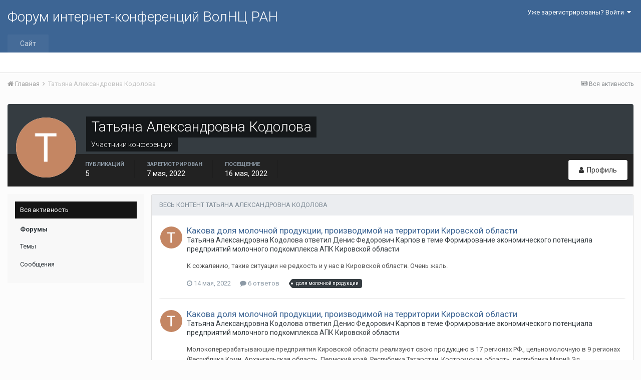

--- FILE ---
content_type: text/html;charset=UTF-8
request_url: http://fic.vscc.ac.ru/index.php?/profile/1791-%D1%82%D0%B0%D1%82%D1%8C%D1%8F%D0%BD%D0%B0-%D0%B0%D0%BB%D0%B5%D0%BA%D1%81%D0%B0%D0%BD%D0%B4%D1%80%D0%BE%D0%B2%D0%BD%D0%B0-%D0%BA%D0%BE%D0%B4%D0%BE%D0%BB%D0%BE%D0%B2%D0%B0/content/
body_size: 11892
content:
<!DOCTYPE html>
<html lang="ru-RU" dir="ltr">
	<head>
		<title>Контент Татьяна Александровна Кодолова - Форум интернет-конференций ВолНЦ РАН</title>
		
			<!-- Piwik -->
<script type="text/javascript">
  var _paq = _paq || [];
  /* tracker methods like "setCustomDimension" should be called before "trackPageView" */
  _paq.push(["setDomains", ["*.azt-journal.ru","*.azt.vscc.ac.ru","*.backend-nim.isert-ran.ru","*.backend-nim.vscc.ac.ru","*.backend-riskim.isert-ran.ru","*.backend-riskim.vscc.ac.ru","*.conf.isert-ran.ru","*.conf.vscc.ac.ru","*.confvologda.isert-ran.ru","*.confvologda.vscc.ac.ru","*.ctt.isert-ran.ru","*.ctt.vscc.ac.ru","*.e-learning.isert-ran.ru","*.e-learning.vscc.ac.ru","*.en.isert-ran.ru","*.en.vscc.ac.ru","*.esc.isert-ran.ru","*.esc.vscc.ac.ru","*.forum-ic.isert-ran.ru","*.forum-ic.vscc.ac.ru","*.gm.isert-ran.ru","*.gm.vscc.ac.ru","*.info.isert-ran.ru","*.info.vscc.ac.ru","*.lib.isert-ran.ru","*.lib.vscc.ac.ru","*.mod.isert-ran.ru","*.mod.vscc.ac.ru","*.molconf.isert-ran.ru","*.molconf.vscc.ac.ru","*.mptp.isert-ran.ru","*.mptp.vscc.ac.ru","*.mptp2.isert-ran.ru","*.mptp2.vscc.ac.ru","*.museum.vscc.ac.ru","*.nim.isert-ran.ru","*.nim.vscc.ac.ru","*.noc.isert-ran.ru","*.noc.vscc.ac.ru","*.oonoc.isert-ran.ru","*.oonoc.vscc.ac.ru","*.pdt.isert-ran.ru","*.pdt.vscc.ac.ru","*.po.isert-ran.ru","*.po.vscc.ac.ru","*.riskim.isert-ran.ru","*.riskim.vscc.ac.ru","*.sa.isert-ran.ru","*.sa.vscc.ac.ru","*.shop.isert-ran.ru","*.shop.vscc.ac.ru","*.socialarea-journal.ru","*.society.vscc.ac.ru","*.tipograph.vscc.ac.ru","*.vtr.isert-ran.ru","*.vtr.vscc.ac.ru","*.ye.isert-ran.ru","*.ye.vscc.ac.ru","*.www.isert-ran.ru","*.www.vscc.ac.ru"]]);
  // you can set up to 5 custom variables for each visitor
  _paq.push(["setCustomVariable", 2, "host", "fic", "page"]);
  _paq.push(['trackPageView']);
  _paq.push(['enableLinkTracking']);
  (function() {
    var u="http://stat.vscc.ac.ru";
    _paq.push(['setTrackerUrl', u+'/log.php']);
    _paq.push(['setSiteId', '1']);
    var d=document, g=d.createElement('script'), s=d.getElementsByTagName('script')[0];
    g.type='text/javascript'; g.async=true; g.defer=true; g.src=u+'/js/'; s.parentNode.insertBefore(g,s);
  })();
</script>
<noscript><p><img src="http://stat.vscc.ac.ru/log.php?idsite=1&rec=1" style="border:0;" alt="" /></p></noscript>
<!-- End Piwik Code -->
		
		<!--[if lt IE 9]>
			<link rel="stylesheet" type="text/css" href="http://fic.vscc.ac.ru/uploads/css_built_1/5e61784858ad3c11f00b5706d12afe52_ie8.css.2a459debcba9673c730b7ec63e0f4458.css">
		    <script src="//fic.vscc.ac.ru/applications/core/interface/html5shiv/html5shiv.js"></script>
		<![endif]-->
		
<meta charset="utf-8">

	<meta name="viewport" content="width=device-width, initial-scale=1">



	
		
			
				<meta property="og:site_name" content="Форум интернет-конференций ВолНЦ РАН">
			
		
	

	
		
			
				<meta property="og:locale" content="ru_RU">
			
		
	

<meta name="theme-color" content="#3d6594">



		


	
		<link href="https://fonts.googleapis.com/css?family=Roboto:300,300i,400,400i,700,700i" rel="stylesheet">
	



	<link rel='stylesheet' href='http://fic.vscc.ac.ru/uploads/css_built_1/341e4a57816af3ba440d891ca87450ff_framework.css.58b514a03ab2f99c107675e3a0da6692.css?v=a9e1d315b6' media='all'>

	<link rel='stylesheet' href='http://fic.vscc.ac.ru/uploads/css_built_1/05e81b71abe4f22d6eb8d1a929494829_responsive.css.17524f3b19a1f7215fd6b8e0026142cb.css?v=a9e1d315b6' media='all'>

	<link rel='stylesheet' href='http://fic.vscc.ac.ru/uploads/css_built_1/20446cf2d164adcc029377cb04d43d17_flags.css.736c1308cb9e3d458529276382d1e593.css?v=a9e1d315b6' media='all'>

	<link rel='stylesheet' href='http://fic.vscc.ac.ru/uploads/css_built_1/90eb5adf50a8c640f633d47fd7eb1778_core.css.64ba4c0454240b0aad174ca1b0bbb3e7.css?v=a9e1d315b6' media='all'>

	<link rel='stylesheet' href='http://fic.vscc.ac.ru/uploads/css_built_1/5a0da001ccc2200dc5625c3f3934497d_core_responsive.css.00bcac0ce7f98b16e58f5ba742e6462f.css?v=a9e1d315b6' media='all'>

	<link rel='stylesheet' href='http://fic.vscc.ac.ru/uploads/css_built_1/ffdbd8340d5c38a97b780eeb2549bc3f_profiles.css.3751e1a7b89b91cce93a209ff7a59994.css?v=a9e1d315b6' media='all'>

	<link rel='stylesheet' href='http://fic.vscc.ac.ru/uploads/css_built_1/f2ef08fd7eaff94a9763df0d2e2aaa1f_streams.css.614e523b6c74af1bf68fdad9993d8c7a.css?v=a9e1d315b6' media='all'>

	<link rel='stylesheet' href='http://fic.vscc.ac.ru/uploads/css_built_1/9be4fe0d9dd3ee2160f368f53374cd3f_leaderboard.css.8e23211dbe59c413df1b07fc8c381602.css?v=a9e1d315b6' media='all'>

	<link rel='stylesheet' href='http://fic.vscc.ac.ru/uploads/css_built_1/125515e1b6f230e3adf3a20c594b0cea_profiles_responsive.css.c174a8858469a95b8926c683864fbcc8.css?v=a9e1d315b6' media='all'>




<link rel='stylesheet' href='http://fic.vscc.ac.ru/uploads/css_built_1/258adbb6e4f3e83cd3b355f84e3fa002_custom.css.4ece40a2751a1d8d032286d9de610a49.css?v=a9e1d315b6' media='all'>



		
		

	</head>
	<body class='ipsApp ipsApp_front ipsJS_none ipsClearfix' data-controller='core.front.core.app' data-message="" data-pageApp='core' data-pageLocation='front' data-pageModule='members' data-pageController='profile'>
		<a href='#elContent' class='ipsHide' title='Перейти к основному содержанию на этой странице' accesskey='m'>Перейти к содержанию</a>
		
		<div id='ipsLayout_header' class='ipsClearfix'>
			

			

 
			
<ul id='elMobileNav' class='ipsList_inline ipsResponsive_hideDesktop ipsResponsive_block' data-controller='core.front.core.mobileNav' data-default="core_statuses_status">
	
		
			<li id='elMobileBreadcrumb'>
				<a href='http://fic.vscc.ac.ru/'>
					<span>Главная</span>
				</a>
			</li>
		
	
	
	
	<li >
		<a data-action="defaultStream" class='ipsType_light'  href='http://fic.vscc.ac.ru/index.php?/discover/'><i class='icon-newspaper'></i></a>
	</li>

	
	<li data-ipsDrawer data-ipsDrawer-drawerElem='#elMobileDrawer'>
		<a href='#'>
			
			
			
			
			<i class='fa fa-navicon'></i>
		</a>
	</li>
</ul>
			<header>
				<div class='ipsLayout_container'>
					

<a href='http://fic.vscc.ac.ru/' id='elSiteTitle' accesskey='1'>Форум интернет-конференций ВолНЦ РАН</a>

					

	<ul id='elUserNav' class='ipsList_inline cSignedOut ipsClearfix ipsResponsive_hidePhone ipsResponsive_block'>
		
		<li id='elSignInLink'>
			
				<a href='http://fic.vscc.ac.ru/index.php?/login/' data-ipsMenu-closeOnClick="false" data-ipsMenu id='elUserSignIn'>
					Уже зарегистрированы? Войти &nbsp;<i class='fa fa-caret-down'></i>
				</a>
			
			
<div id='elUserSignIn_menu' class='ipsMenu ipsMenu_auto ipsHide'>
	<div data-role="loginForm">
		
		
			
				
<form accept-charset='utf-8' class="ipsPad ipsForm ipsForm_vertical" method='post' action='http://fic.vscc.ac.ru/index.php?/login/' data-ipsValidation novalidate>
	<input type="hidden" name="login__standard_submitted" value="1">
	
		<input type="hidden" name="csrfKey" value="6777ffdc1ba481c07c9d36271daa5f55">
	
	<h4 class="ipsType_sectionHead">Войти</h4>
	<br><br>
	<ul class='ipsList_reset'>
		
			
				
					<li class="ipsFieldRow ipsFieldRow_noLabel ipsFieldRow_fullWidth">
						<input type="text" required placeholder="Отображаемое имя или  email адрес" name='auth' id='auth'>
					</li>
				
			
				
					<li class="ipsFieldRow ipsFieldRow_noLabel ipsFieldRow_fullWidth">
						<input type="password" required placeholder="Пароль" name='password' id='password'>
					</li>
				
			
				
					
<li class='ipsFieldRow ipsFieldRow_checkbox ipsClearfix ' id="9c7ffa65f11c317804907d1e35f70d9d">
	
		
		
<input type="hidden" name="remember_me" value="0">
<span class='ipsCustomInput'>
	<input
		type='checkbox'
		name='remember_me_checkbox'
		value='1'
		id="check_9c7ffa65f11c317804907d1e35f70d9d"
		data-toggle-id="9c7ffa65f11c317804907d1e35f70d9d"
		checked aria-checked='true'
		
		
		
		
		
		
	>
	
	<span></span>
</span>


		
		<div class='ipsFieldRow_content'>
			<label class='ipsFieldRow_label' for='check_9c7ffa65f11c317804907d1e35f70d9d'>Запомнить </label>
			


<span class='ipsFieldRow_desc'>
	Не рекомендуется для компьютеров с общим доступом
</span>
			
			
		</div>
	
</li>
				
			
		
		<li class="ipsFieldRow ipsFieldRow_fullWidth">
			<br>
			<button type="submit" class="ipsButton ipsButton_primary ipsButton_small" id="elSignIn_submit">Войти</button>
			<br>
			<p class="ipsType_right ipsType_small">
				<a href='http://fic.vscc.ac.ru/index.php?/lostpassword/' data-ipsDialog data-ipsDialog-title='Забыли пароль?'>Забыли пароль?</a>
			</p>
		</li>
	</ul>
</form>
			
		
		
	</div>
</div>
		</li>
		
	</ul>

				</div>
			</header>
			

	<nav data-controller='core.front.core.navBar' class=''>
		<div class='ipsNavBar_primary ipsLayout_container  ipsClearfix'>
			
			<ul data-role="primaryNavBar" class='ipsResponsive_showDesktop ipsResponsive_block'>
				


	
		
		
		<li  id='elNavSecondary_1' data-role="navBarItem" data-navApp="core" data-navExt="CustomItem">
			
			
				<a href="http://fic.vscc.ac.ru"  data-navItem-id="1" >
					Сайт
				</a>
			
			
				<ul class='ipsNavBar_secondary ipsHide' data-role='secondaryNavBar'>
					


	
		
		
		<li  id='elNavSecondary_8' data-role="navBarItem" data-navApp="forums" data-navExt="Forums">
			
			
				<a href="http://fic.vscc.ac.ru/index.php"  data-navItem-id="8" >
					Форумы
				</a>
			
			
		</li>
	
	

	
		
		
		<li  id='elNavSecondary_9' data-role="navBarItem" data-navApp="core" data-navExt="Guidelines">
			
			
				<a href="http://fic.vscc.ac.ru/index.php?/guidelines/"  data-navItem-id="9" >
					Правила
				</a>
			
			
		</li>
	
	

	
		
		
		<li  id='elNavSecondary_10' data-role="navBarItem" data-navApp="core" data-navExt="StaffDirectory">
			
			
				<a href="http://fic.vscc.ac.ru/index.php?/staff/"  data-navItem-id="10" >
					Модераторы
				</a>
			
			
		</li>
	
	

	
		
		
		<li  id='elNavSecondary_11' data-role="navBarItem" data-navApp="core" data-navExt="OnlineUsers">
			
			
				<a href="http://fic.vscc.ac.ru/index.php?/online/"  data-navItem-id="11" >
					Пользователи онлайн
				</a>
			
			
		</li>
	
	

	
		
		
		<li  id='elNavSecondary_12' data-role="navBarItem" data-navApp="core" data-navExt="Leaderboard">
			
			
				<a href="http://fic.vscc.ac.ru/index.php?/leaderboard/"  data-navItem-id="12" >
					Таблица лидеров
				</a>
			
			
		</li>
	
	

					<li class='ipsHide' id='elNavigationMore_1' data-role='navMore'>
						<a href='#' data-ipsMenu data-ipsMenu-appendTo='#elNavigationMore_1' id='elNavigationMore_1_dropdown'>Больше <i class='fa fa-caret-down'></i></a>
						<ul class='ipsHide ipsMenu ipsMenu_auto' id='elNavigationMore_1_dropdown_menu' data-role='moreDropdown'></ul>
					</li>
				</ul>
			
		</li>
	
	

	
	

	
	

				<li class='ipsHide' id='elNavigationMore' data-role='navMore'>
					<a href='#' data-ipsMenu data-ipsMenu-appendTo='#elNavigationMore' id='elNavigationMore_dropdown'>Больше</a>
					<ul class='ipsNavBar_secondary ipsHide' data-role='secondaryNavBar'>
						<li class='ipsHide' id='elNavigationMore_more' data-role='navMore'>
							<a href='#' data-ipsMenu data-ipsMenu-appendTo='#elNavigationMore_more' id='elNavigationMore_more_dropdown'>Больше <i class='fa fa-caret-down'></i></a>
							<ul class='ipsHide ipsMenu ipsMenu_auto' id='elNavigationMore_more_dropdown_menu' data-role='moreDropdown'></ul>
						</li>
					</ul>
				</li>
			</ul>
		</div>
	</nav>

		</div>
		<main id='ipsLayout_body' class='ipsLayout_container'>
			<div id='ipsLayout_contentArea'>
				<div id='ipsLayout_contentWrapper'>
					
<nav class='ipsBreadcrumb ipsBreadcrumb_top ipsFaded_withHover'>
	

	<ul class='ipsList_inline ipsPos_right'>
		
		<li >
			<a data-action="defaultStream" class='ipsType_light '  href='http://fic.vscc.ac.ru/index.php?/discover/'><i class='icon-newspaper'></i> <span>Вся активность</span></a>
		</li>
		
	</ul>

	<ul data-role="breadcrumbList">
		<li>
			<a title="Главная" href='http://fic.vscc.ac.ru/'>
				<span><i class='fa fa-home'></i> Главная <i class='fa fa-angle-right'></i></span>
			</a>
		</li>
		
		
			<li>
				
					<a href='http://fic.vscc.ac.ru/index.php?/profile/1791-%D1%82%D0%B0%D1%82%D1%8C%D1%8F%D0%BD%D0%B0-%D0%B0%D0%BB%D0%B5%D0%BA%D1%81%D0%B0%D0%BD%D0%B4%D1%80%D0%BE%D0%B2%D0%BD%D0%B0-%D0%BA%D0%BE%D0%B4%D0%BE%D0%BB%D0%BE%D0%B2%D0%B0/'>
						<span>Татьяна Александровна Кодолова </span>
					</a>
				
			</li>
		
	</ul>
</nav>
					
					<div id='ipsLayout_mainArea'>
						<a id='elContent'></a>
						
						
						
						

	<div class='cWidgetContainer '  data-role='widgetReceiver' data-orientation='horizontal' data-widgetArea='header'>
		<ul class='ipsList_reset'>
			
				
					
					<li class='ipsWidget ipsWidget_horizontal ipsBox ipsWidgetHide ipsHide' data-blockID='app_core_announcements_announcements' data-blockConfig="true" data-blockTitle="Объявления" data-blockErrorMessage="Этот блок не может быть показан. Причиной этому может необходимость его настройки, либо будет отображён после перезагрузки этой страницы." data-controller='core.front.widgets.block'></li>
				
			
		</ul>
	</div>

						

<div data-controller='core.front.profile.main'>
	

<header data-role="profileHeader">
	<div class='ipsPageHead_special cProfileHeaderMinimal' id='elProfileHeader' data-controller='core.front.core.coverPhoto' data-url="http://fic.vscc.ac.ru/index.php?/profile/1791-%D1%82%D0%B0%D1%82%D1%8C%D1%8F%D0%BD%D0%B0-%D0%B0%D0%BB%D0%B5%D0%BA%D1%81%D0%B0%D0%BD%D0%B4%D1%80%D0%BE%D0%B2%D0%BD%D0%B0-%D0%BA%D0%BE%D0%B4%D0%BE%D0%BB%D0%BE%D0%B2%D0%B0/&amp;csrfKey=6777ffdc1ba481c07c9d36271daa5f55" data-coverOffset='0'>
		
		
		<div class='ipsColumns ipsColumns_collapsePhone' data-hideOnCoverEdit>
			<div class='ipsColumn ipsColumn_fixed ipsColumn_narrow ipsPos_center' id='elProfilePhoto'>
				
					<span class='ipsUserPhoto ipsUserPhoto_xlarge'>					
						<img src='http://fic.vscc.ac.ru/uploads/monthly_2022_05/62760bd5606b1__member_1791.png' alt=''>
					</span>
				
				
			</div>
			<div class='ipsColumn ipsColumn_fluid'>
				<div class='ipsPos_left ipsPad cProfileHeader_name ipsType_normal'>
					<h1 class='ipsType_reset ipsPageHead_barText'>
						Татьяна Александровна Кодолова

						
					</h1>
					<span>
						<span class='ipsPageHead_barText'><span style='color:#'>Участники конференции</span></span>
					</span>
				</div>
				
					<ul class='ipsList_inline ipsPad ipsResponsive_hidePhone ipsResponsive_block'>
						
							
							<li>

<div data-followApp='core' data-followArea='member' data-followID='1791'  data-controller='core.front.core.followButton'>
	
		

	
</div></li>
						
						
					</ul>
				
			</div>
		</div>
	</div>

	<div class='ipsGrid ipsAreaBackground ipsPad ipsResponsive_showPhone ipsResponsive_block'>
		
		
		

		
		
		<div data-role='switchView' class='ipsGrid_span12'>
			<div data-action="goToProfile" data-type='phone' class=''>
				<a href='http://fic.vscc.ac.ru/index.php?/profile/1791-%D1%82%D0%B0%D1%82%D1%8C%D1%8F%D0%BD%D0%B0-%D0%B0%D0%BB%D0%B5%D0%BA%D1%81%D0%B0%D0%BD%D0%B4%D1%80%D0%BE%D0%B2%D0%BD%D0%B0-%D0%BA%D0%BE%D0%B4%D0%BE%D0%BB%D0%BE%D0%B2%D0%B0/' class='ipsButton ipsButton_light ipsButton_small ipsButton_fullWidth' title="Профиль Татьяна Александровна Кодолова"><i class='fa fa-user'></i></a>
			</div>
			<div data-action="browseContent" data-type='phone' class='ipsHide'>
				<a href="http://fic.vscc.ac.ru/index.php?/profile/1791-%D1%82%D0%B0%D1%82%D1%8C%D1%8F%D0%BD%D0%B0-%D0%B0%D0%BB%D0%B5%D0%BA%D1%81%D0%B0%D0%BD%D0%B4%D1%80%D0%BE%D0%B2%D0%BD%D0%B0-%D0%BA%D0%BE%D0%B4%D0%BE%D0%BB%D0%BE%D0%B2%D0%B0/content/" class='ipsButton ipsButton_alternate ipsButton_small ipsButton_fullWidth'  title="Контент Татьяна Александровна Кодолова"><i class='fa fa-newspaper-o'></i></a>
			</div>
		</div>
	</div>

	<div id='elProfileStats' class='ipsClearfix'>
		<div data-role='switchView' class='ipsResponsive_hidePhone ipsResponsive_block'>
			<a href='http://fic.vscc.ac.ru/index.php?/profile/1791-%D1%82%D0%B0%D1%82%D1%8C%D1%8F%D0%BD%D0%B0-%D0%B0%D0%BB%D0%B5%D0%BA%D1%81%D0%B0%D0%BD%D0%B4%D1%80%D0%BE%D0%B2%D0%BD%D0%B0-%D0%BA%D0%BE%D0%B4%D0%BE%D0%BB%D0%BE%D0%B2%D0%B0/' class='ipsButton ipsButton_veryLight ipsButton_medium ipsPos_right ' data-action="goToProfile" data-type='full' title="Профиль Татьяна Александровна Кодолова"><i class='fa fa-user'></i> <span class='ipsResponsive_showDesktop ipsResponsive_inline'>&nbsp;Профиль</span></a>
			<a href="http://fic.vscc.ac.ru/index.php?/profile/1791-%D1%82%D0%B0%D1%82%D1%8C%D1%8F%D0%BD%D0%B0-%D0%B0%D0%BB%D0%B5%D0%BA%D1%81%D0%B0%D0%BD%D0%B4%D1%80%D0%BE%D0%B2%D0%BD%D0%B0-%D0%BA%D0%BE%D0%B4%D0%BE%D0%BB%D0%BE%D0%B2%D0%B0/content/" class='ipsButton ipsButton_light ipsButton_medium ipsPos_right ipsHide' data-action="browseContent" data-type='full' title="Контент Татьяна Александровна Кодолова"><i class='fa fa-newspaper-o'></i> <span class='ipsResponsive_showDesktop ipsResponsive_inline'>&nbsp;Обзор контента</span></a>
		</div>
		<ul class='ipsList_inline ipsPos_left'>
			<li>
				<h4 class='ipsType_minorHeading'>Публикаций</h4>
				5
			</li>
			<li>
				<h4 class='ipsType_minorHeading'>Зарегистрирован</h4>
				<time datetime='2022-05-07T06:04:04Z' title='07.05.2022 06:04 ' data-short='%d г'>7 мая, 2022</time>
			</li>
			<li>
				<h4 class='ipsType_minorHeading'>Посещение</h4>
				<span>
					 <time datetime='2022-05-16T12:15:20Z' title='16.05.2022 12:15 ' data-short='%d г'>16 мая, 2022</time>
				</span>
			</li>
			
		</ul>
	</div>
</header>
	<div data-role="profileContent">

		<div class="ipsColumns ipsColumns_collapsePhone ipsSpacer_top">
			<div class="ipsColumn ipsColumn_wide">
				<div class="ipsSideMenu ipsAreaBackground_light ipsPad" id="modcp_menu" data-ipsTabBar data-ipsTabBar-contentArea='#elUserContent' data-ipsTabBar-itemselector=".ipsSideMenu_item" data-ipsTabBar-activeClass="ipsSideMenu_itemActive" data-ipsSideMenu>
					<h3 class="ipsSideMenu_mainTitle ipsAreaBackground_light ipsType_medium">
						<a href="#user_content" class="ipsPad_double" data-action="openSideMenu"><i class="fa fa-bars"></i> &nbsp;Тип контента&nbsp;<i class="fa fa-caret-down"></i></a>
					</h3>
					<div>
						<ul class="ipsSideMenu_list">
							<li><a href="http://fic.vscc.ac.ru/index.php?/profile/1791-%D1%82%D0%B0%D1%82%D1%8C%D1%8F%D0%BD%D0%B0-%D0%B0%D0%BB%D0%B5%D0%BA%D1%81%D0%B0%D0%BD%D0%B4%D1%80%D0%BE%D0%B2%D0%BD%D0%B0-%D0%BA%D0%BE%D0%B4%D0%BE%D0%BB%D0%BE%D0%B2%D0%B0/&amp;do=content&amp;change_section=1" class="ipsSideMenu_item ipsSideMenu_itemActive">Вся активность</a></li>
						</ul>
						
							<h4 class='ipsSideMenu_subTitle'>Форумы</h4>
							<ul class="ipsSideMenu_list">
								
									<li><a href="http://fic.vscc.ac.ru/index.php?/profile/1791-%D1%82%D0%B0%D1%82%D1%8C%D1%8F%D0%BD%D0%B0-%D0%B0%D0%BB%D0%B5%D0%BA%D1%81%D0%B0%D0%BD%D0%B4%D1%80%D0%BE%D0%B2%D0%BD%D0%B0-%D0%BA%D0%BE%D0%B4%D0%BE%D0%BB%D0%BE%D0%B2%D0%B0/&amp;do=content&amp;type=forums_topic&amp;change_section=1" class="ipsSideMenu_item ">Темы</a></li>
								
									<li><a href="http://fic.vscc.ac.ru/index.php?/profile/1791-%D1%82%D0%B0%D1%82%D1%8C%D1%8F%D0%BD%D0%B0-%D0%B0%D0%BB%D0%B5%D0%BA%D1%81%D0%B0%D0%BD%D0%B4%D1%80%D0%BE%D0%B2%D0%BD%D0%B0-%D0%BA%D0%BE%D0%B4%D0%BE%D0%BB%D0%BE%D0%B2%D0%B0/&amp;do=content&amp;type=forums_topic_post&amp;change_section=1" class="ipsSideMenu_item ">Сообщения</a></li>
								
							</ul>
						
					</div>			
				</div>
			</div>
			<div class="ipsColumn ipsColumn_fluid" id='elUserContent'>
				
<div class='ipsBox'>
	<h2 class='ipsType_sectionTitle ipsType_reset'>Весь контент Татьяна Александровна Кодолова</h2>
	

<div data-baseurl="http://fic.vscc.ac.ru/index.php?/profile/1791-%D1%82%D0%B0%D1%82%D1%8C%D1%8F%D0%BD%D0%B0-%D0%B0%D0%BB%D0%B5%D0%BA%D1%81%D0%B0%D0%BD%D0%B4%D1%80%D0%BE%D0%B2%D0%BD%D0%B0-%D0%BA%D0%BE%D0%B4%D0%BE%D0%BB%D0%BE%D0%B2%D0%B0/content/&amp;page=1" data-resort="listResort" data-tableid="topics"> <!-- data-controller="core.global.core.table" -->
	
	<ol class='ipsDataList ipsDataList_large cSearchActivity ipsStream ipsPad' data-role="tableRows">
		
			

<li class='ipsStreamItem ipsStreamItem_contentBlock ipsStreamItem_expanded ipsAreaBackground_reset ipsPad  ' data-role='activityItem' data-timestamp='1652560720'>
	<div class='ipsStreamItem_container ipsClearfix'>
		
			
			<div class='ipsStreamItem_header ipsPhotoPanel ipsPhotoPanel_mini'>
								
					<span class='ipsStreamItem_contentType' data-ipsTooltip title='Сообщение'><i class='fa fa-comment'></i></span>
				
				

	<a href="http://fic.vscc.ac.ru/index.php?/profile/1791-%D1%82%D0%B0%D1%82%D1%8C%D1%8F%D0%BD%D0%B0-%D0%B0%D0%BB%D0%B5%D0%BA%D1%81%D0%B0%D0%BD%D0%B4%D1%80%D0%BE%D0%B2%D0%BD%D0%B0-%D0%BA%D0%BE%D0%B4%D0%BE%D0%BB%D0%BE%D0%B2%D0%B0/" data-ipsHover data-ipsHover-target="http://fic.vscc.ac.ru/index.php?/profile/1791-%D1%82%D0%B0%D1%82%D1%8C%D1%8F%D0%BD%D0%B0-%D0%B0%D0%BB%D0%B5%D0%BA%D1%81%D0%B0%D0%BD%D0%B4%D1%80%D0%BE%D0%B2%D0%BD%D0%B0-%D0%BA%D0%BE%D0%B4%D0%BE%D0%BB%D0%BE%D0%B2%D0%B0/&amp;do=hovercard" class="ipsUserPhoto ipsUserPhoto_mini" title="Перейти в профиль Татьяна Александровна Кодолова">
		<img src='http://fic.vscc.ac.ru/uploads/monthly_2022_05/62760bd5606b1__member_1791.png' alt=''>
	</a>

				<div class=''>
					
					<h2 class='ipsType_reset ipsStreamItem_title ipsContained_container ipsStreamItem_titleSmall'>
						
						
						<span class='ipsType_break ipsContained'>
							<a href='http://fic.vscc.ac.ru/index.php?/topic/4145-%D0%BA%D0%B0%D0%BA%D0%BE%D0%B2%D0%B0-%D0%B4%D0%BE%D0%BB%D1%8F-%D0%BC%D0%BE%D0%BB%D0%BE%D1%87%D0%BD%D0%BE%D0%B9-%D0%BF%D1%80%D0%BE%D0%B4%D1%83%D0%BA%D1%86%D0%B8%D0%B8-%D0%BF%D1%80%D0%BE%D0%B8%D0%B7%D0%B2%D0%BE%D0%B4%D0%B8%D0%BC%D0%BE%D0%B9-%D0%BD%D0%B0-%D1%82%D0%B5%D1%80%D1%80%D0%B8%D1%82%D0%BE%D1%80%D0%B8%D0%B8-%D0%BA%D0%B8%D1%80%D0%BE%D0%B2%D1%81%D0%BA%D0%BE%D0%B9-%D0%BE%D0%B1%D0%BB%D0%B0%D1%81%D1%82%D0%B8/&amp;do=findComment&amp;comment=9122' data-linkType="link" data-searchable>Какова доля молочной продукции, производимой на территории Кировской области</a>
						</span>
						
					</h2>
					
						<p class='ipsType_reset ipsStreamItem_status ipsType_blendLinks'>
							Татьяна Александровна Кодолова ответил Денис  Федорович Карпов в теме <a href='http://fic.vscc.ac.ru/index.php?/forum/2212-%D1%84%D0%BE%D1%80%D0%BC%D0%B8%D1%80%D0%BE%D0%B2%D0%B0%D0%BD%D0%B8%D0%B5-%D1%8D%D0%BA%D0%BE%D0%BD%D0%BE%D0%BC%D0%B8%D1%87%D0%B5%D1%81%D0%BA%D0%BE%D0%B3%D0%BE-%D0%BF%D0%BE%D1%82%D0%B5%D0%BD%D1%86%D0%B8%D0%B0%D0%BB%D0%B0-%D0%BF%D1%80%D0%B5%D0%B4%D0%BF%D1%80%D0%B8%D1%8F%D1%82%D0%B8%D0%B9-%D0%BC%D0%BE%D0%BB%D0%BE%D1%87%D0%BD%D0%BE%D0%B3%D0%BE-%D0%BF%D0%BE%D0%B4%D0%BA%D0%BE%D0%BC%D0%BF%D0%BB%D0%B5%D0%BA%D1%81%D0%B0-%D0%B0%D0%BF%D0%BA-%D0%BA%D0%B8%D1%80%D0%BE%D0%B2%D1%81%D0%BA%D0%BE%D0%B9-%D0%BE%D0%B1%D0%BB%D0%B0%D1%81%D1%82%D0%B8/'>Формирование экономического потенциала предприятий молочного подкомплекса АПК Кировской области</a>
						</p>
					
					
						
					
				</div>
			</div>
			
				<div class='ipsStreamItem_snippet ipsType_break'>
					
					 	

	<div class='ipsType_richText ipsContained ipsType_medium'>
		<div data-ipsTruncate data-ipsTruncate-type='remove' data-ipsTruncate-size='3 lines' data-ipsTruncate-watch='false'>
			К сожалению, такие ситуации не редкость и у нас в Кировской области. Очень жаль.
		</div>
	</div>

					
				</div>
				<ul class='ipsList_inline ipsStreamItem_meta'>
					<li class='ipsType_light ipsType_medium'>
						<a href='http://fic.vscc.ac.ru/index.php?/topic/4145-%D0%BA%D0%B0%D0%BA%D0%BE%D0%B2%D0%B0-%D0%B4%D0%BE%D0%BB%D1%8F-%D0%BC%D0%BE%D0%BB%D0%BE%D1%87%D0%BD%D0%BE%D0%B9-%D0%BF%D1%80%D0%BE%D0%B4%D1%83%D0%BA%D1%86%D0%B8%D0%B8-%D0%BF%D1%80%D0%BE%D0%B8%D0%B7%D0%B2%D0%BE%D0%B4%D0%B8%D0%BC%D0%BE%D0%B9-%D0%BD%D0%B0-%D1%82%D0%B5%D1%80%D1%80%D0%B8%D1%82%D0%BE%D1%80%D0%B8%D0%B8-%D0%BA%D0%B8%D1%80%D0%BE%D0%B2%D1%81%D0%BA%D0%BE%D0%B9-%D0%BE%D0%B1%D0%BB%D0%B0%D1%81%D1%82%D0%B8/&amp;do=findComment&amp;comment=9122' class='ipsType_blendLinks'><i class='fa fa-clock-o'></i> <time datetime='2022-05-14T20:38:40Z' title='14.05.2022 20:38 ' data-short='%d г'>14 мая, 2022</time></a>
					</li>
					
						<li class='ipsType_light ipsType_medium'>
							<a href='http://fic.vscc.ac.ru/index.php?/topic/4145-%D0%BA%D0%B0%D0%BA%D0%BE%D0%B2%D0%B0-%D0%B4%D0%BE%D0%BB%D1%8F-%D0%BC%D0%BE%D0%BB%D0%BE%D1%87%D0%BD%D0%BE%D0%B9-%D0%BF%D1%80%D0%BE%D0%B4%D1%83%D0%BA%D1%86%D0%B8%D0%B8-%D0%BF%D1%80%D0%BE%D0%B8%D0%B7%D0%B2%D0%BE%D0%B4%D0%B8%D0%BC%D0%BE%D0%B9-%D0%BD%D0%B0-%D1%82%D0%B5%D1%80%D1%80%D0%B8%D1%82%D0%BE%D1%80%D0%B8%D0%B8-%D0%BA%D0%B8%D1%80%D0%BE%D0%B2%D1%81%D0%BA%D0%BE%D0%B9-%D0%BE%D0%B1%D0%BB%D0%B0%D1%81%D1%82%D0%B8/&amp;do=findComment&amp;comment=9122' class='ipsType_blendLinks'>
								
									<i class='fa fa-comment'></i> 6 ответов
								
							</a>
						</li>
					
					
					
						<li>


	
		<ul class='ipsTags ipsTags_inline ipsList_inline ipsResponsive_hidePhone ipsResponsive_inline'>
			
				
					
						


<li >
	<a href="http://fic.vscc.ac.ru/index.php?/tags/%D0%B4%D0%BE%D0%BB%D1%8F%20%D0%BC%D0%BE%D0%BB%D0%BE%D1%87%D0%BD%D0%BE%D0%B9%20%D0%BF%D1%80%D0%BE%D0%B4%D1%83%D0%BA%D1%86%D0%B8%D0%B8/" class='ipsTag' title="Найти другой контент с тегом 'доля молочной продукции'" rel="tag"><span>доля молочной продукции</span></a>
	
</li>
					
				
			
			
		</ul>
	
</li>
					
				</ul>
			
		
	</div>
</li>
		
			

<li class='ipsStreamItem ipsStreamItem_contentBlock ipsStreamItem_expanded ipsAreaBackground_reset ipsPad  ' data-role='activityItem' data-timestamp='1652455419'>
	<div class='ipsStreamItem_container ipsClearfix'>
		
			
			<div class='ipsStreamItem_header ipsPhotoPanel ipsPhotoPanel_mini'>
								
					<span class='ipsStreamItem_contentType' data-ipsTooltip title='Сообщение'><i class='fa fa-comment'></i></span>
				
				

	<a href="http://fic.vscc.ac.ru/index.php?/profile/1791-%D1%82%D0%B0%D1%82%D1%8C%D1%8F%D0%BD%D0%B0-%D0%B0%D0%BB%D0%B5%D0%BA%D1%81%D0%B0%D0%BD%D0%B4%D1%80%D0%BE%D0%B2%D0%BD%D0%B0-%D0%BA%D0%BE%D0%B4%D0%BE%D0%BB%D0%BE%D0%B2%D0%B0/" data-ipsHover data-ipsHover-target="http://fic.vscc.ac.ru/index.php?/profile/1791-%D1%82%D0%B0%D1%82%D1%8C%D1%8F%D0%BD%D0%B0-%D0%B0%D0%BB%D0%B5%D0%BA%D1%81%D0%B0%D0%BD%D0%B4%D1%80%D0%BE%D0%B2%D0%BD%D0%B0-%D0%BA%D0%BE%D0%B4%D0%BE%D0%BB%D0%BE%D0%B2%D0%B0/&amp;do=hovercard" class="ipsUserPhoto ipsUserPhoto_mini" title="Перейти в профиль Татьяна Александровна Кодолова">
		<img src='http://fic.vscc.ac.ru/uploads/monthly_2022_05/62760bd5606b1__member_1791.png' alt=''>
	</a>

				<div class=''>
					
					<h2 class='ipsType_reset ipsStreamItem_title ipsContained_container ipsStreamItem_titleSmall'>
						
						
						<span class='ipsType_break ipsContained'>
							<a href='http://fic.vscc.ac.ru/index.php?/topic/4145-%D0%BA%D0%B0%D0%BA%D0%BE%D0%B2%D0%B0-%D0%B4%D0%BE%D0%BB%D1%8F-%D0%BC%D0%BE%D0%BB%D0%BE%D1%87%D0%BD%D0%BE%D0%B9-%D0%BF%D1%80%D0%BE%D0%B4%D1%83%D0%BA%D1%86%D0%B8%D0%B8-%D0%BF%D1%80%D0%BE%D0%B8%D0%B7%D0%B2%D0%BE%D0%B4%D0%B8%D0%BC%D0%BE%D0%B9-%D0%BD%D0%B0-%D1%82%D0%B5%D1%80%D1%80%D0%B8%D1%82%D0%BE%D1%80%D0%B8%D0%B8-%D0%BA%D0%B8%D1%80%D0%BE%D0%B2%D1%81%D0%BA%D0%BE%D0%B9-%D0%BE%D0%B1%D0%BB%D0%B0%D1%81%D1%82%D0%B8/&amp;do=findComment&amp;comment=9100' data-linkType="link" data-searchable>Какова доля молочной продукции, производимой на территории Кировской области</a>
						</span>
						
					</h2>
					
						<p class='ipsType_reset ipsStreamItem_status ipsType_blendLinks'>
							Татьяна Александровна Кодолова ответил Денис  Федорович Карпов в теме <a href='http://fic.vscc.ac.ru/index.php?/forum/2212-%D1%84%D0%BE%D1%80%D0%BC%D0%B8%D1%80%D0%BE%D0%B2%D0%B0%D0%BD%D0%B8%D0%B5-%D1%8D%D0%BA%D0%BE%D0%BD%D0%BE%D0%BC%D0%B8%D1%87%D0%B5%D1%81%D0%BA%D0%BE%D0%B3%D0%BE-%D0%BF%D0%BE%D1%82%D0%B5%D0%BD%D1%86%D0%B8%D0%B0%D0%BB%D0%B0-%D0%BF%D1%80%D0%B5%D0%B4%D0%BF%D1%80%D0%B8%D1%8F%D1%82%D0%B8%D0%B9-%D0%BC%D0%BE%D0%BB%D0%BE%D1%87%D0%BD%D0%BE%D0%B3%D0%BE-%D0%BF%D0%BE%D0%B4%D0%BA%D0%BE%D0%BC%D0%BF%D0%BB%D0%B5%D0%BA%D1%81%D0%B0-%D0%B0%D0%BF%D0%BA-%D0%BA%D0%B8%D1%80%D0%BE%D0%B2%D1%81%D0%BA%D0%BE%D0%B9-%D0%BE%D0%B1%D0%BB%D0%B0%D1%81%D1%82%D0%B8/'>Формирование экономического потенциала предприятий молочного подкомплекса АПК Кировской области</a>
						</p>
					
					
						
					
				</div>
			</div>
			
				<div class='ipsStreamItem_snippet ipsType_break'>
					
					 	

	<div class='ipsType_richText ipsContained ipsType_medium'>
		<div data-ipsTruncate data-ipsTruncate-type='remove' data-ipsTruncate-size='3 lines' data-ipsTruncate-watch='false'>
			Молокоперерабатывающие предприятия Кировской области реализуют свою продукцию в 17 регионах РФ., цельномолочную в 9 регионах (Республика Коми, Архангельская область, Пермский край, Республика Татарстан, Костромская область, республика Марий Эл, Нижегородская область, Ямало-ненецкий АО, Ненецкий АО). В  Вологодской области действительно продукция не реализуется. Думаю,  продукция Вологодского молочного комбината, более конкурентоспособна в вашей области за счет локализации производства.
		</div>
	</div>

					
				</div>
				<ul class='ipsList_inline ipsStreamItem_meta'>
					<li class='ipsType_light ipsType_medium'>
						<a href='http://fic.vscc.ac.ru/index.php?/topic/4145-%D0%BA%D0%B0%D0%BA%D0%BE%D0%B2%D0%B0-%D0%B4%D0%BE%D0%BB%D1%8F-%D0%BC%D0%BE%D0%BB%D0%BE%D1%87%D0%BD%D0%BE%D0%B9-%D0%BF%D1%80%D0%BE%D0%B4%D1%83%D0%BA%D1%86%D0%B8%D0%B8-%D0%BF%D1%80%D0%BE%D0%B8%D0%B7%D0%B2%D0%BE%D0%B4%D0%B8%D0%BC%D0%BE%D0%B9-%D0%BD%D0%B0-%D1%82%D0%B5%D1%80%D1%80%D0%B8%D1%82%D0%BE%D1%80%D0%B8%D0%B8-%D0%BA%D0%B8%D1%80%D0%BE%D0%B2%D1%81%D0%BA%D0%BE%D0%B9-%D0%BE%D0%B1%D0%BB%D0%B0%D1%81%D1%82%D0%B8/&amp;do=findComment&amp;comment=9100' class='ipsType_blendLinks'><i class='fa fa-clock-o'></i> <time datetime='2022-05-13T15:23:39Z' title='13.05.2022 15:23 ' data-short='%d г'>13 мая, 2022</time></a>
					</li>
					
						<li class='ipsType_light ipsType_medium'>
							<a href='http://fic.vscc.ac.ru/index.php?/topic/4145-%D0%BA%D0%B0%D0%BA%D0%BE%D0%B2%D0%B0-%D0%B4%D0%BE%D0%BB%D1%8F-%D0%BC%D0%BE%D0%BB%D0%BE%D1%87%D0%BD%D0%BE%D0%B9-%D0%BF%D1%80%D0%BE%D0%B4%D1%83%D0%BA%D1%86%D0%B8%D0%B8-%D0%BF%D1%80%D0%BE%D0%B8%D0%B7%D0%B2%D0%BE%D0%B4%D0%B8%D0%BC%D0%BE%D0%B9-%D0%BD%D0%B0-%D1%82%D0%B5%D1%80%D1%80%D0%B8%D1%82%D0%BE%D1%80%D0%B8%D0%B8-%D0%BA%D0%B8%D1%80%D0%BE%D0%B2%D1%81%D0%BA%D0%BE%D0%B9-%D0%BE%D0%B1%D0%BB%D0%B0%D1%81%D1%82%D0%B8/&amp;do=findComment&amp;comment=9100' class='ipsType_blendLinks'>
								
									<i class='fa fa-comment'></i> 6 ответов
								
							</a>
						</li>
					
					
						
							<li>


	<div class='ipsReactOverview ipsReactOverview_small ipsType_light'>
		<ul>
			<li class='ipsReactOverview_repCount'>
				1
			</li>
			
				
				<li>
					
						<span data-ipsTooltip title="Like">
					
							<img src='http://fic.vscc.ac.ru/uploads/reactions/react_like.png' alt="Like">
					
						</span>
					
				</li>
			
		</ul>
	</div>
</li>
						
					
					
						<li>


	
		<ul class='ipsTags ipsTags_inline ipsList_inline ipsResponsive_hidePhone ipsResponsive_inline'>
			
				
					
						


<li >
	<a href="http://fic.vscc.ac.ru/index.php?/tags/%D0%B4%D0%BE%D0%BB%D1%8F%20%D0%BC%D0%BE%D0%BB%D0%BE%D1%87%D0%BD%D0%BE%D0%B9%20%D0%BF%D1%80%D0%BE%D0%B4%D1%83%D0%BA%D1%86%D0%B8%D0%B8/" class='ipsTag' title="Найти другой контент с тегом 'доля молочной продукции'" rel="tag"><span>доля молочной продукции</span></a>
	
</li>
					
				
			
			
		</ul>
	
</li>
					
				</ul>
			
		
	</div>
</li>
		
			

<li class='ipsStreamItem ipsStreamItem_contentBlock ipsStreamItem_expanded ipsAreaBackground_reset ipsPad  ' data-role='activityItem' data-timestamp='1652430738'>
	<div class='ipsStreamItem_container ipsClearfix'>
		
			
			<div class='ipsStreamItem_header ipsPhotoPanel ipsPhotoPanel_mini'>
								
					<span class='ipsStreamItem_contentType' data-ipsTooltip title='Сообщение'><i class='fa fa-comment'></i></span>
				
				

	<a href="http://fic.vscc.ac.ru/index.php?/profile/1791-%D1%82%D0%B0%D1%82%D1%8C%D1%8F%D0%BD%D0%B0-%D0%B0%D0%BB%D0%B5%D0%BA%D1%81%D0%B0%D0%BD%D0%B4%D1%80%D0%BE%D0%B2%D0%BD%D0%B0-%D0%BA%D0%BE%D0%B4%D0%BE%D0%BB%D0%BE%D0%B2%D0%B0/" data-ipsHover data-ipsHover-target="http://fic.vscc.ac.ru/index.php?/profile/1791-%D1%82%D0%B0%D1%82%D1%8C%D1%8F%D0%BD%D0%B0-%D0%B0%D0%BB%D0%B5%D0%BA%D1%81%D0%B0%D0%BD%D0%B4%D1%80%D0%BE%D0%B2%D0%BD%D0%B0-%D0%BA%D0%BE%D0%B4%D0%BE%D0%BB%D0%BE%D0%B2%D0%B0/&amp;do=hovercard" class="ipsUserPhoto ipsUserPhoto_mini" title="Перейти в профиль Татьяна Александровна Кодолова">
		<img src='http://fic.vscc.ac.ru/uploads/monthly_2022_05/62760bd5606b1__member_1791.png' alt=''>
	</a>

				<div class=''>
					
					<h2 class='ipsType_reset ipsStreamItem_title ipsContained_container ipsStreamItem_titleSmall'>
						
						
						<span class='ipsType_break ipsContained'>
							<a href='http://fic.vscc.ac.ru/index.php?/topic/4145-%D0%BA%D0%B0%D0%BA%D0%BE%D0%B2%D0%B0-%D0%B4%D0%BE%D0%BB%D1%8F-%D0%BC%D0%BE%D0%BB%D0%BE%D1%87%D0%BD%D0%BE%D0%B9-%D0%BF%D1%80%D0%BE%D0%B4%D1%83%D0%BA%D1%86%D0%B8%D0%B8-%D0%BF%D1%80%D0%BE%D0%B8%D0%B7%D0%B2%D0%BE%D0%B4%D0%B8%D0%BC%D0%BE%D0%B9-%D0%BD%D0%B0-%D1%82%D0%B5%D1%80%D1%80%D0%B8%D1%82%D0%BE%D1%80%D0%B8%D0%B8-%D0%BA%D0%B8%D1%80%D0%BE%D0%B2%D1%81%D0%BA%D0%BE%D0%B9-%D0%BE%D0%B1%D0%BB%D0%B0%D1%81%D1%82%D0%B8/&amp;do=findComment&amp;comment=9035' data-linkType="link" data-searchable>Какова доля молочной продукции, производимой на территории Кировской области</a>
						</span>
						
					</h2>
					
						<p class='ipsType_reset ipsStreamItem_status ipsType_blendLinks'>
							Татьяна Александровна Кодолова ответил Денис  Федорович Карпов в теме <a href='http://fic.vscc.ac.ru/index.php?/forum/2212-%D1%84%D0%BE%D1%80%D0%BC%D0%B8%D1%80%D0%BE%D0%B2%D0%B0%D0%BD%D0%B8%D0%B5-%D1%8D%D0%BA%D0%BE%D0%BD%D0%BE%D0%BC%D0%B8%D1%87%D0%B5%D1%81%D0%BA%D0%BE%D0%B3%D0%BE-%D0%BF%D0%BE%D1%82%D0%B5%D0%BD%D1%86%D0%B8%D0%B0%D0%BB%D0%B0-%D0%BF%D1%80%D0%B5%D0%B4%D0%BF%D1%80%D0%B8%D1%8F%D1%82%D0%B8%D0%B9-%D0%BC%D0%BE%D0%BB%D0%BE%D1%87%D0%BD%D0%BE%D0%B3%D0%BE-%D0%BF%D0%BE%D0%B4%D0%BA%D0%BE%D0%BC%D0%BF%D0%BB%D0%B5%D0%BA%D1%81%D0%B0-%D0%B0%D0%BF%D0%BA-%D0%BA%D0%B8%D1%80%D0%BE%D0%B2%D1%81%D0%BA%D0%BE%D0%B9-%D0%BE%D0%B1%D0%BB%D0%B0%D1%81%D1%82%D0%B8/'>Формирование экономического потенциала предприятий молочного подкомплекса АПК Кировской области</a>
						</p>
					
					
						
					
				</div>
			</div>
			
				<div class='ipsStreamItem_snippet ipsType_break'>
					
					 	

	<div class='ipsType_richText ipsContained ipsType_medium'>
		<div data-ipsTruncate data-ipsTruncate-type='remove' data-ipsTruncate-size='3 lines' data-ipsTruncate-watch='false'>
			Добрый день, Денис Федорович.
 


	В 2020 году удельный вес производства сырого молока Кировской области  2,33 %в общем объеме РФ. По производству сырого молока Кировская область занимает 6 место среди регионов рф.  В Кировской области наблюдается дисбаланс между производимыми объемами на рынке сырого молока и производимыми объемами молочной продукции. Поэтому, что касается производства цельномолочной продукции,  в 2020 году Кировская область занимает только 29 место среди регионов РФ. 
 


	В период с 2017 по 2020 год в Кировской области объем произведенной молочной продукции в пересчете на молоко увеличился менее чем на 1 %, и составляет  264,4 тыс. тонн. По сравнению с 2017 годом в 2020 году сократилось производство цельномолочной  и кисломолочной продукции, творога  на 3,2 %, 3,6 % и 16,5 % соответственно.  Однако за счет увеличения производства сливочного масла на 36,6 %, сливок на 16%  и сыров на 20,9 %, не произошло снижения объема рынка молочной продукции.
		</div>
	</div>

					
				</div>
				<ul class='ipsList_inline ipsStreamItem_meta'>
					<li class='ipsType_light ipsType_medium'>
						<a href='http://fic.vscc.ac.ru/index.php?/topic/4145-%D0%BA%D0%B0%D0%BA%D0%BE%D0%B2%D0%B0-%D0%B4%D0%BE%D0%BB%D1%8F-%D0%BC%D0%BE%D0%BB%D0%BE%D1%87%D0%BD%D0%BE%D0%B9-%D0%BF%D1%80%D0%BE%D0%B4%D1%83%D0%BA%D1%86%D0%B8%D0%B8-%D0%BF%D1%80%D0%BE%D0%B8%D0%B7%D0%B2%D0%BE%D0%B4%D0%B8%D0%BC%D0%BE%D0%B9-%D0%BD%D0%B0-%D1%82%D0%B5%D1%80%D1%80%D0%B8%D1%82%D0%BE%D1%80%D0%B8%D0%B8-%D0%BA%D0%B8%D1%80%D0%BE%D0%B2%D1%81%D0%BA%D0%BE%D0%B9-%D0%BE%D0%B1%D0%BB%D0%B0%D1%81%D1%82%D0%B8/&amp;do=findComment&amp;comment=9035' class='ipsType_blendLinks'><i class='fa fa-clock-o'></i> <time datetime='2022-05-13T08:32:18Z' title='13.05.2022 08:32 ' data-short='%d г'>13 мая, 2022</time></a>
					</li>
					
						<li class='ipsType_light ipsType_medium'>
							<a href='http://fic.vscc.ac.ru/index.php?/topic/4145-%D0%BA%D0%B0%D0%BA%D0%BE%D0%B2%D0%B0-%D0%B4%D0%BE%D0%BB%D1%8F-%D0%BC%D0%BE%D0%BB%D0%BE%D1%87%D0%BD%D0%BE%D0%B9-%D0%BF%D1%80%D0%BE%D0%B4%D1%83%D0%BA%D1%86%D0%B8%D0%B8-%D0%BF%D1%80%D0%BE%D0%B8%D0%B7%D0%B2%D0%BE%D0%B4%D0%B8%D0%BC%D0%BE%D0%B9-%D0%BD%D0%B0-%D1%82%D0%B5%D1%80%D1%80%D0%B8%D1%82%D0%BE%D1%80%D0%B8%D0%B8-%D0%BA%D0%B8%D1%80%D0%BE%D0%B2%D1%81%D0%BA%D0%BE%D0%B9-%D0%BE%D0%B1%D0%BB%D0%B0%D1%81%D1%82%D0%B8/&amp;do=findComment&amp;comment=9035' class='ipsType_blendLinks'>
								
									<i class='fa fa-comment'></i> 6 ответов
								
							</a>
						</li>
					
					
						
							<li>


	<div class='ipsReactOverview ipsReactOverview_small ipsType_light'>
		<ul>
			<li class='ipsReactOverview_repCount'>
				1
			</li>
			
				
				<li>
					
						<span data-ipsTooltip title="Like">
					
							<img src='http://fic.vscc.ac.ru/uploads/reactions/react_like.png' alt="Like">
					
						</span>
					
				</li>
			
		</ul>
	</div>
</li>
						
					
					
						<li>


	
		<ul class='ipsTags ipsTags_inline ipsList_inline ipsResponsive_hidePhone ipsResponsive_inline'>
			
				
					
						


<li >
	<a href="http://fic.vscc.ac.ru/index.php?/tags/%D0%B4%D0%BE%D0%BB%D1%8F%20%D0%BC%D0%BE%D0%BB%D0%BE%D1%87%D0%BD%D0%BE%D0%B9%20%D0%BF%D1%80%D0%BE%D0%B4%D1%83%D0%BA%D1%86%D0%B8%D0%B8/" class='ipsTag' title="Найти другой контент с тегом 'доля молочной продукции'" rel="tag"><span>доля молочной продукции</span></a>
	
</li>
					
				
			
			
		</ul>
	
</li>
					
				</ul>
			
		
	</div>
</li>
		
			

<li class='ipsStreamItem ipsStreamItem_contentBlock ipsStreamItem_expanded ipsAreaBackground_reset ipsPad  ' data-role='activityItem' data-timestamp='1652283788'>
	<div class='ipsStreamItem_container ipsClearfix'>
		
			
			<div class='ipsStreamItem_header ipsPhotoPanel ipsPhotoPanel_mini'>
								
					<span class='ipsStreamItem_contentType' data-ipsTooltip title='Сообщение'><i class='fa fa-comment'></i></span>
				
				

	<a href="http://fic.vscc.ac.ru/index.php?/profile/1791-%D1%82%D0%B0%D1%82%D1%8C%D1%8F%D0%BD%D0%B0-%D0%B0%D0%BB%D0%B5%D0%BA%D1%81%D0%B0%D0%BD%D0%B4%D1%80%D0%BE%D0%B2%D0%BD%D0%B0-%D0%BA%D0%BE%D0%B4%D0%BE%D0%BB%D0%BE%D0%B2%D0%B0/" data-ipsHover data-ipsHover-target="http://fic.vscc.ac.ru/index.php?/profile/1791-%D1%82%D0%B0%D1%82%D1%8C%D1%8F%D0%BD%D0%B0-%D0%B0%D0%BB%D0%B5%D0%BA%D1%81%D0%B0%D0%BD%D0%B4%D1%80%D0%BE%D0%B2%D0%BD%D0%B0-%D0%BA%D0%BE%D0%B4%D0%BE%D0%BB%D0%BE%D0%B2%D0%B0/&amp;do=hovercard" class="ipsUserPhoto ipsUserPhoto_mini" title="Перейти в профиль Татьяна Александровна Кодолова">
		<img src='http://fic.vscc.ac.ru/uploads/monthly_2022_05/62760bd5606b1__member_1791.png' alt=''>
	</a>

				<div class=''>
					
					<h2 class='ipsType_reset ipsStreamItem_title ipsContained_container ipsStreamItem_titleSmall'>
						
						
						<span class='ipsType_break ipsContained'>
							<a href='http://fic.vscc.ac.ru/index.php?/topic/4015-%D0%BE-%D0%BA%D0%B0%D0%B4%D1%80%D0%BE%D0%B2%D0%BE%D0%BC-%D0%BF%D0%BE%D1%82%D0%B5%D0%BD%D1%86%D0%B8%D0%B0%D0%BB%D0%B5/&amp;do=findComment&amp;comment=8727' data-linkType="link" data-searchable>О кадровом потенциале</a>
						</span>
						
					</h2>
					
						<p class='ipsType_reset ipsStreamItem_status ipsType_blendLinks'>
							Татьяна Александровна Кодолова ответил Татьяна Сергеевна Соловьева в теме <a href='http://fic.vscc.ac.ru/index.php?/forum/2212-%D1%84%D0%BE%D1%80%D0%BC%D0%B8%D1%80%D0%BE%D0%B2%D0%B0%D0%BD%D0%B8%D0%B5-%D1%8D%D0%BA%D0%BE%D0%BD%D0%BE%D0%BC%D0%B8%D1%87%D0%B5%D1%81%D0%BA%D0%BE%D0%B3%D0%BE-%D0%BF%D0%BE%D1%82%D0%B5%D0%BD%D1%86%D0%B8%D0%B0%D0%BB%D0%B0-%D0%BF%D1%80%D0%B5%D0%B4%D0%BF%D1%80%D0%B8%D1%8F%D1%82%D0%B8%D0%B9-%D0%BC%D0%BE%D0%BB%D0%BE%D1%87%D0%BD%D0%BE%D0%B3%D0%BE-%D0%BF%D0%BE%D0%B4%D0%BA%D0%BE%D0%BC%D0%BF%D0%BB%D0%B5%D0%BA%D1%81%D0%B0-%D0%B0%D0%BF%D0%BA-%D0%BA%D0%B8%D1%80%D0%BE%D0%B2%D1%81%D0%BA%D0%BE%D0%B9-%D0%BE%D0%B1%D0%BB%D0%B0%D1%81%D1%82%D0%B8/'>Формирование экономического потенциала предприятий молочного подкомплекса АПК Кировской области</a>
						</p>
					
					
						
					
				</div>
			</div>
			
				<div class='ipsStreamItem_snippet ipsType_break'>
					
					 	

	<div class='ipsType_richText ipsContained ipsType_medium'>
		<div data-ipsTruncate data-ipsTruncate-type='remove' data-ipsTruncate-size='3 lines' data-ipsTruncate-watch='false'>
			Добрый день, Татьяна Сергеевна. Конечно, ещё одной из причин снижения численности занятых в сельском хозяйстве является использование автоматизированных комплексов.  У предприятий молочного подкомлекса АПК в Кировской области наблюдается рост приобретения доильных установок и агрегатов с целью увеличения производительности и повышения качества молока. Это, безусловно, оказывает влияние на снижение численности занятых в сельском хозяйстве.
		</div>
	</div>

					
				</div>
				<ul class='ipsList_inline ipsStreamItem_meta'>
					<li class='ipsType_light ipsType_medium'>
						<a href='http://fic.vscc.ac.ru/index.php?/topic/4015-%D0%BE-%D0%BA%D0%B0%D0%B4%D1%80%D0%BE%D0%B2%D0%BE%D0%BC-%D0%BF%D0%BE%D1%82%D0%B5%D0%BD%D1%86%D0%B8%D0%B0%D0%BB%D0%B5/&amp;do=findComment&amp;comment=8727' class='ipsType_blendLinks'><i class='fa fa-clock-o'></i> <time datetime='2022-05-11T15:43:08Z' title='11.05.2022 15:43 ' data-short='%d г'>11 мая, 2022</time></a>
					</li>
					
						<li class='ipsType_light ipsType_medium'>
							<a href='http://fic.vscc.ac.ru/index.php?/topic/4015-%D0%BE-%D0%BA%D0%B0%D0%B4%D1%80%D0%BE%D0%B2%D0%BE%D0%BC-%D0%BF%D0%BE%D1%82%D0%B5%D0%BD%D1%86%D0%B8%D0%B0%D0%BB%D0%B5/&amp;do=findComment&amp;comment=8727' class='ipsType_blendLinks'>
								
									<i class='fa fa-comment'></i> 1 ответ
								
							</a>
						</li>
					
					
					
				</ul>
			
		
	</div>
</li>
		
			

<li class='ipsStreamItem ipsStreamItem_contentBlock ipsStreamItem_expanded ipsAreaBackground_reset ipsPad  ' data-role='activityItem' data-timestamp='1652283665'>
	<div class='ipsStreamItem_container ipsClearfix'>
		
			
			<div class='ipsStreamItem_header ipsPhotoPanel ipsPhotoPanel_mini'>
								
					<span class='ipsStreamItem_contentType' data-ipsTooltip title='Сообщение'><i class='fa fa-comment'></i></span>
				
				

	<a href="http://fic.vscc.ac.ru/index.php?/profile/1791-%D1%82%D0%B0%D1%82%D1%8C%D1%8F%D0%BD%D0%B0-%D0%B0%D0%BB%D0%B5%D0%BA%D1%81%D0%B0%D0%BD%D0%B4%D1%80%D0%BE%D0%B2%D0%BD%D0%B0-%D0%BA%D0%BE%D0%B4%D0%BE%D0%BB%D0%BE%D0%B2%D0%B0/" data-ipsHover data-ipsHover-target="http://fic.vscc.ac.ru/index.php?/profile/1791-%D1%82%D0%B0%D1%82%D1%8C%D1%8F%D0%BD%D0%B0-%D0%B0%D0%BB%D0%B5%D0%BA%D1%81%D0%B0%D0%BD%D0%B4%D1%80%D0%BE%D0%B2%D0%BD%D0%B0-%D0%BA%D0%BE%D0%B4%D0%BE%D0%BB%D0%BE%D0%B2%D0%B0/&amp;do=hovercard" class="ipsUserPhoto ipsUserPhoto_mini" title="Перейти в профиль Татьяна Александровна Кодолова">
		<img src='http://fic.vscc.ac.ru/uploads/monthly_2022_05/62760bd5606b1__member_1791.png' alt=''>
	</a>

				<div class=''>
					
					<h2 class='ipsType_reset ipsStreamItem_title ipsContained_container ipsStreamItem_titleSmall'>
						
						
						<span class='ipsType_break ipsContained'>
							<a href='http://fic.vscc.ac.ru/index.php?/topic/4029-%D0%BE-%D0%B4%D0%B8%D1%81%D0%BF%D1%80%D0%BE%D0%BF%D0%BE%D1%80%D1%86%D0%B8%D0%B8-%D1%80%D0%BE%D1%81%D1%82%D0%B0-%D1%81%D0%B5%D0%B1%D0%B5%D1%81%D1%82%D0%BE%D0%B8%D0%BC%D0%BE%D1%81%D1%82%D0%B8-%D0%B8-%D1%86%D0%B5%D0%BD%D1%8B/&amp;do=findComment&amp;comment=8726' data-linkType="link" data-searchable>О диспропорции роста себестоимости и цены</a>
						</span>
						
					</h2>
					
						<p class='ipsType_reset ipsStreamItem_status ipsType_blendLinks'>
							Татьяна Александровна Кодолова ответил Денис Владимирович Киричук в теме <a href='http://fic.vscc.ac.ru/index.php?/forum/2212-%D1%84%D0%BE%D1%80%D0%BC%D0%B8%D1%80%D0%BE%D0%B2%D0%B0%D0%BD%D0%B8%D0%B5-%D1%8D%D0%BA%D0%BE%D0%BD%D0%BE%D0%BC%D0%B8%D1%87%D0%B5%D1%81%D0%BA%D0%BE%D0%B3%D0%BE-%D0%BF%D0%BE%D1%82%D0%B5%D0%BD%D1%86%D0%B8%D0%B0%D0%BB%D0%B0-%D0%BF%D1%80%D0%B5%D0%B4%D0%BF%D1%80%D0%B8%D1%8F%D1%82%D0%B8%D0%B9-%D0%BC%D0%BE%D0%BB%D0%BE%D1%87%D0%BD%D0%BE%D0%B3%D0%BE-%D0%BF%D0%BE%D0%B4%D0%BA%D0%BE%D0%BC%D0%BF%D0%BB%D0%B5%D0%BA%D1%81%D0%B0-%D0%B0%D0%BF%D0%BA-%D0%BA%D0%B8%D1%80%D0%BE%D0%B2%D1%81%D0%BA%D0%BE%D0%B9-%D0%BE%D0%B1%D0%BB%D0%B0%D1%81%D1%82%D0%B8/'>Формирование экономического потенциала предприятий молочного подкомплекса АПК Кировской области</a>
						</p>
					
					
						
					
				</div>
			</div>
			
				<div class='ipsStreamItem_snippet ipsType_break'>
					
					 	

	<div class='ipsType_richText ipsContained ipsType_medium'>
		<div data-ipsTruncate data-ipsTruncate-type='remove' data-ipsTruncate-size='3 lines' data-ipsTruncate-watch='false'>
			Добрый день, Денис Владимирович. Если говорить о сглаживании диспропорции себестоимости и цены, то безусловно создание полного импортозамещения на корма и ветеринарные препараты (т.к. зависимость от валютного курса), снижение таможно-тарифных пошлин. Кроме того, создание кооперационных связей между машиностроением РФ и предприятиями молочного подкомплекса АПК, также позволит снизить рост себестоимости. Безусловно, на рост диспропорции влияет и снижение потребления готовых молочных продуктов. Для повышения потребления предприятиям необходимо четко понимать потребности потребителей. Дополнение  ассортимента молочной продукции, продуктами без сахара, обогащенные протеином, безлактозными и обогащенными молочными продуктами, поспособствуют росту потребления молочной продукции.
		</div>
	</div>

					
				</div>
				<ul class='ipsList_inline ipsStreamItem_meta'>
					<li class='ipsType_light ipsType_medium'>
						<a href='http://fic.vscc.ac.ru/index.php?/topic/4029-%D0%BE-%D0%B4%D0%B8%D1%81%D0%BF%D1%80%D0%BE%D0%BF%D0%BE%D1%80%D1%86%D0%B8%D0%B8-%D1%80%D0%BE%D1%81%D1%82%D0%B0-%D1%81%D0%B5%D0%B1%D0%B5%D1%81%D1%82%D0%BE%D0%B8%D0%BC%D0%BE%D1%81%D1%82%D0%B8-%D0%B8-%D1%86%D0%B5%D0%BD%D1%8B/&amp;do=findComment&amp;comment=8726' class='ipsType_blendLinks'><i class='fa fa-clock-o'></i> <time datetime='2022-05-11T15:41:05Z' title='11.05.2022 15:41 ' data-short='%d г'>11 мая, 2022</time></a>
					</li>
					
						<li class='ipsType_light ipsType_medium'>
							<a href='http://fic.vscc.ac.ru/index.php?/topic/4029-%D0%BE-%D0%B4%D0%B8%D1%81%D0%BF%D1%80%D0%BE%D0%BF%D0%BE%D1%80%D1%86%D0%B8%D0%B8-%D1%80%D0%BE%D1%81%D1%82%D0%B0-%D1%81%D0%B5%D0%B1%D0%B5%D1%81%D1%82%D0%BE%D0%B8%D0%BC%D0%BE%D1%81%D1%82%D0%B8-%D0%B8-%D1%86%D0%B5%D0%BD%D1%8B/&amp;do=findComment&amp;comment=8726' class='ipsType_blendLinks'>
								
									<i class='fa fa-comment'></i> 1 ответ
								
							</a>
						</li>
					
					
					
				</ul>
			
		
	</div>
</li>
		
	</ol>
	
</div>
</div>
			</div>
		</div>

	</div>
</div>

						

					</div>
					


					
<nav class='ipsBreadcrumb ipsBreadcrumb_bottom ipsFaded_withHover'>
	
		


	

	<ul class='ipsList_inline ipsPos_right'>
		
		<li >
			<a data-action="defaultStream" class='ipsType_light '  href='http://fic.vscc.ac.ru/index.php?/discover/'><i class='icon-newspaper'></i> <span>Вся активность</span></a>
		</li>
		
	</ul>

	<ul data-role="breadcrumbList">
		<li>
			<a title="Главная" href='http://fic.vscc.ac.ru/'>
				<span><i class='fa fa-home'></i> Главная <i class='fa fa-angle-right'></i></span>
			</a>
		</li>
		
		
			<li>
				
					<a href='http://fic.vscc.ac.ru/index.php?/profile/1791-%D1%82%D0%B0%D1%82%D1%8C%D1%8F%D0%BD%D0%B0-%D0%B0%D0%BB%D0%B5%D0%BA%D1%81%D0%B0%D0%BD%D0%B4%D1%80%D0%BE%D0%B2%D0%BD%D0%B0-%D0%BA%D0%BE%D0%B4%D0%BE%D0%BB%D0%BE%D0%B2%D0%B0/'>
						<span>Татьяна Александровна Кодолова </span>
					</a>
				
			</li>
		
	</ul>
</nav>
				</div>
			</div>
			
		</main>
		<footer id='ipsLayout_footer' class='ipsClearfix'>
			<div class='ipsLayout_container'>
				
				


<ul class='ipsList_inline ipsType_center ipsSpacer_top' id="elFooterLinks">
	
	
		<li>
			<a href='#elNavLang_menu' id='elNavLang' data-ipsMenu data-ipsMenu-above>Язык <i class='fa fa-caret-down'></i></a>
			<ul id='elNavLang_menu' class='ipsMenu ipsMenu_selectable ipsHide'>
			
				<li class='ipsMenu_item'>
					<form action="//fic.vscc.ac.ru/index.php?/language/&amp;csrfKey=6777ffdc1ba481c07c9d36271daa5f55" method="post">
					<button type='submit' name='id' value='1' class='ipsButton ipsButton_link ipsButton_link_secondary'><i class='ipsFlag ipsFlag-ru'></i> English (USA) </button>
					</form>
				</li>
			
				<li class='ipsMenu_item ipsMenu_itemChecked'>
					<form action="//fic.vscc.ac.ru/index.php?/language/&amp;csrfKey=6777ffdc1ba481c07c9d36271daa5f55" method="post">
					<button type='submit' name='id' value='10' class='ipsButton ipsButton_link ipsButton_link_secondary'><i class='ipsFlag ipsFlag-ru'></i> Русский (RU) (По умолчанию)</button>
					</form>
				</li>
			
			</ul>
		</li>
	
	
	
	
	
		<li><a rel="nofollow" href='http://fic.vscc.ac.ru/index.php?/contact/' data-ipsdialog data-ipsDialog-remoteSubmit data-ipsDialog-flashMessage='Спасибо, ваше сообщение было отправлено администраторам.' data-ipsdialog-title="Обратная связь">Обратная связь</a></li>
	
</ul>	


<p id='elCopyright'>
			
			<a  href='https://ipszona.ru' style='display:none' title='Поддержка IPS Community Suite 4'>IpsZona.ru</a>
	<span id='elCopyright_userLine'></span>
	
</p>
			</div>
		</footer>
		
<div id='elMobileDrawer' class='ipsDrawer ipsHide'>
	<a href='#' class='ipsDrawer_close' data-action='close'><span>&times;</span></a>
	<div class='ipsDrawer_menu'>
		<div class='ipsDrawer_content'>
			

			<div class='ipsSpacer_bottom ipsPad'>
				<ul class='ipsToolList ipsToolList_vertical'>
					
						<li>
							<a href='http://fic.vscc.ac.ru/index.php?/login/' class='ipsButton ipsButton_light ipsButton_small ipsButton_fullWidth'>Уже зарегистрированы? Войти</a>
						</li>
						
					

					
				</ul>
			</div>

			<ul class='ipsDrawer_list'>
				

				
				
				
				
					
						
						
							<li class='ipsDrawer_itemParent'>
								<h4 class='ipsDrawer_title'><a href='#'>Сайт</a></h4>
								<ul class='ipsDrawer_list'>
									<li data-action="back"><a href='#'>Назад</a></li>
									
										<li><a href='http://fic.vscc.ac.ru'>Сайт</a></li>
									
									
									
										


	
		
			<li>
				<a href='http://fic.vscc.ac.ru/index.php' >
					Форумы
				</a>
			</li>
		
	

	
		
			<li>
				<a href='http://fic.vscc.ac.ru/index.php?/guidelines/' >
					Правила
				</a>
			</li>
		
	

	
		
			<li>
				<a href='http://fic.vscc.ac.ru/index.php?/staff/' >
					Модераторы
				</a>
			</li>
		
	

	
		
			<li>
				<a href='http://fic.vscc.ac.ru/index.php?/online/' >
					Пользователи онлайн
				</a>
			</li>
		
	

	
		
			<li>
				<a href='http://fic.vscc.ac.ru/index.php?/leaderboard/' >
					Таблица лидеров
				</a>
			</li>
		
	

										
								</ul>
							</li>
						
					
				
					
				
					
				
			</ul>
		</div>
	</div>
</div>
		

	<script type='text/javascript'>
		var ipsDebug = false;		
	
		var CKEDITOR_BASEPATH = '//fic.vscc.ac.ru/applications/core/interface/ckeditor/ckeditor/';
	
		var ipsSettings = {
			
			
			cookie_path: "/",
			
			cookie_prefix: "ips4_",
			
			
			cookie_ssl: false,
			
			upload_imgURL: "http://fic.vscc.ac.ru/uploads/set_resources_1/0cb563f8144768654a2205065d13abd6_upload.png",
			message_imgURL: "http://fic.vscc.ac.ru/uploads/set_resources_1/0cb563f8144768654a2205065d13abd6_message.png",
			notification_imgURL: "http://fic.vscc.ac.ru/uploads/set_resources_1/0cb563f8144768654a2205065d13abd6_notification.png",
			baseURL: "//fic.vscc.ac.ru/",
			jsURL: "//fic.vscc.ac.ru/applications/core/interface/js/js.php",
			csrfKey: "6777ffdc1ba481c07c9d36271daa5f55",
			antiCache: "a9e1d315b6",
			disableNotificationSounds: false,
			useCompiledFiles: true,
			links_external: true,
			memberID: 0,
			analyticsProvider: "piwik",
			viewProfiles: true,
			
		};
	</script>



<script type='text/javascript' src='http://fic.vscc.ac.ru/uploads/javascript_global/root_library.js.62d2184cd696c7f51d87f325eeea1a42.js?v=a9e1d315b6' data-ips></script>


<script type='text/javascript' src='http://fic.vscc.ac.ru/uploads/javascript_global/root_js_lang_10.js.df112b63a40f3ced1f0f2315e5287daa.js?v=a9e1d315b6' data-ips></script>


<script type='text/javascript' src='http://fic.vscc.ac.ru/uploads/javascript_global/root_framework.js.3b13bd5c50bd056703a855e8963f1663.js?v=a9e1d315b6' data-ips></script>


<script type='text/javascript' src='http://fic.vscc.ac.ru/uploads/javascript_core/global_global_core.js.9aae533271b3e6acf33604c1784a1fde.js?v=a9e1d315b6' data-ips></script>


<script type='text/javascript' src='http://fic.vscc.ac.ru/uploads/javascript_global/root_front.js.2520ce081b82de285cb4799d08eac25d.js?v=a9e1d315b6' data-ips></script>


<script type='text/javascript' src='http://fic.vscc.ac.ru/uploads/javascript_core/front_front_profile.js.728eb4f58e238b288713c6c2b342332c.js?v=a9e1d315b6' data-ips></script>


<script type='text/javascript' src='http://fic.vscc.ac.ru/uploads/javascript_core/front_front_statuses.js.84ef4721e8356260dd3ad52dfdb8c2cf.js?v=a9e1d315b6' data-ips></script>


<script type='text/javascript' src='http://fic.vscc.ac.ru/uploads/javascript_core/front_app.js.7239acdcf7f988b804845352b6a5ced2.js?v=a9e1d315b6' data-ips></script>


<script type='text/javascript' src='http://fic.vscc.ac.ru/uploads/javascript_global/root_map.js.5279f76ecdc2bafac6820d26788ec6cb.js?v=a9e1d315b6' data-ips></script>



	<script type='text/javascript'>
		
			ips.setSetting( 'date_format', jQuery.parseJSON('"dd.mm.yy"') );
		
			ips.setSetting( 'date_first_day', jQuery.parseJSON('0') );
		
			ips.setSetting( 'remote_image_proxy', jQuery.parseJSON('0') );
		
			ips.setSetting( 'ipb_url_filter_option', jQuery.parseJSON('"none"') );
		
			ips.setSetting( 'url_filter_any_action', jQuery.parseJSON('"allow"') );
		
			ips.setSetting( 'bypass_profanity', jQuery.parseJSON('0') );
		
		
	</script>



<script type='application/ld+json'>
{
    "@context": "http://www.schema.org",
    "@type": "WebSite",
    "name": "\u0424\u043e\u0440\u0443\u043c \u0438\u043d\u0442\u0435\u0440\u043d\u0435\u0442-\u043a\u043e\u043d\u0444\u0435\u0440\u0435\u043d\u0446\u0438\u0439 \u0412\u043e\u043b\u041d\u0426 \u0420\u0410\u041d",
    "url": "http://fic.vscc.ac.ru/",
    "potentialAction": {
        "type": "SearchAction",
        "query-input": "required name=query",
        "target": "http://fic.vscc.ac.ru/index.php?/search/\u0026q={query}"
    },
    "inLanguage": [
        {
            "@type": "Language",
            "name": "English (USA)",
            "alternateName": "ru-RU"
        },
        {
            "@type": "Language",
            "name": "\u0420\u0443\u0441\u0441\u043a\u0438\u0439 (RU)",
            "alternateName": "ru-RU"
        }
    ]
}	
</script>

<script type='application/ld+json'>
{
    "@context": "http://www.schema.org",
    "@type": "Organization",
    "name": "\u0424\u043e\u0440\u0443\u043c \u0438\u043d\u0442\u0435\u0440\u043d\u0435\u0442-\u043a\u043e\u043d\u0444\u0435\u0440\u0435\u043d\u0446\u0438\u0439 \u0412\u043e\u043b\u041d\u0426 \u0420\u0410\u041d",
    "url": "http://fic.vscc.ac.ru/",
    "address": {
        "@type": "PostalAddress",
        "streetAddress": "\u0413\u043e\u0433\u043e\u043b\u044f 49",
        "addressLocality": "\u0412\u043e\u043b\u043e\u0433\u0434\u0430",
        "addressRegion": "\u0412\u043e\u043b\u043e\u0433\u043e\u0434\u0441\u043a\u0430\u044f \u043e\u0431\u043b\u0430\u0441\u0442\u044c",
        "postalCode": "160000",
        "addressCountry": "RU"
    }
}	
</script>

<script type='application/ld+json'>
{
    "@context": "http://schema.org",
    "@type": "BreadcrumbList",
    "itemListElement": [
        {
            "@type": "ListItem",
            "position": 1,
            "item": {
                "@id": "http://fic.vscc.ac.ru/index.php?/profile/1791-%D1%82%D0%B0%D1%82%D1%8C%D1%8F%D0%BD%D0%B0-%D0%B0%D0%BB%D0%B5%D0%BA%D1%81%D0%B0%D0%BD%D0%B4%D1%80%D0%BE%D0%B2%D0%BD%D0%B0-%D0%BA%D0%BE%D0%B4%D0%BE%D0%BB%D0%BE%D0%B2%D0%B0/",
                "name": "\u0422\u0430\u0442\u044c\u044f\u043d\u0430 \u0410\u043b\u0435\u043a\u0441\u0430\u043d\u0434\u0440\u043e\u0432\u043d\u0430 \u041a\u043e\u0434\u043e\u043b\u043e\u0432\u0430"
            }
        }
    ]
}	
</script>

<script type='application/ld+json'>
{
    "@context": "http://schema.org",
    "@type": "ContactPage",
    "url": "http://fic.vscc.ac.ru/index.php?/contact/"
}	
</script>


		
		
		
		<!--ipsQueryLog-->
		<!--ipsCachingLog-->
		
	</body>
</html>